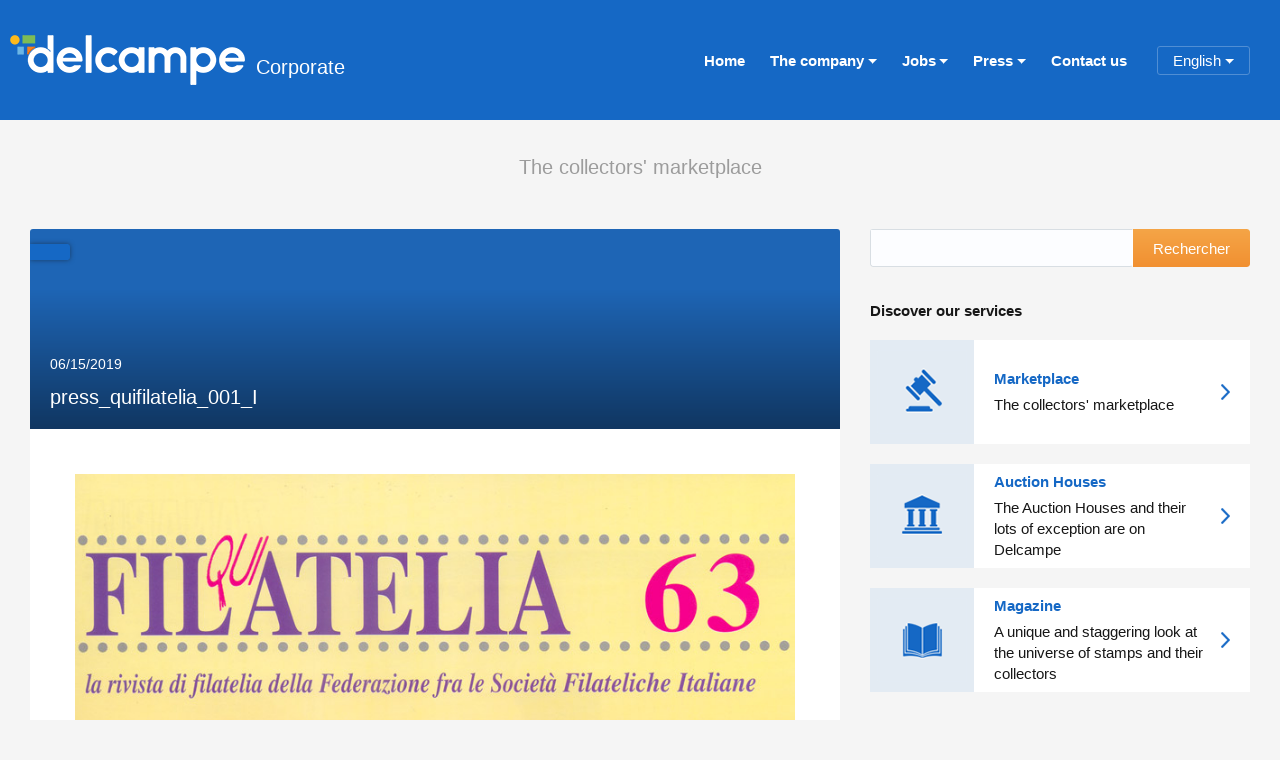

--- FILE ---
content_type: text/html; charset=UTF-8
request_url: https://corporate.delcampe.net/en/getting-to-know-your-fellow-member-delcampe-international-sprl-apta-2011/press_quifilatelia_001_i-2/
body_size: 10185
content:
<!DOCTYPE html><html
lang="en-US"><head><meta
charset="UTF-8" /><meta
http-equiv="X-UA-Compatible" content="IE=edge"><meta
name="viewport" content="width=device-width, initial-scale=1.0"><link
rel="pingback" href="https://corporate.delcampe.net/xmlrpc.php" /><link
rel="icon" type="image/png" href="https://corporate.delcampe.net/wp-content/themes/delcampe/favicon.png" /> <script async src="https://www.googletagmanager.com/gtag/js?id=G-0LRVBQN84K"></script> <script>window.dataLayer=window.dataLayer||[];function gtag(){dataLayer.push(arguments)}
gtag('js',new Date());gtag('config','G-0LRVBQN84K')</script> <meta
property="og:title" content="press_quifilatelia_001_I" /><meta
property="og:description" content="" /><meta
property="og:type" content="article" /><meta
property="og:image" content="https://corporate.delcampe.net/wp-content/uploads/2019/06/press_quifilatelia_001_I.jpg" /><link
rel="preload" href="https://corporate.delcampe.net/wp-content/themes/delcampe/css/bootstrap.min.css" as="style" onload="this.onload=null;this.rel='stylesheet'"><link
rel="preload" href="https://corporate.delcampe.net/wp-content/themes/delcampe/css/fontawesome-all.min.css" as="style" onload="this.onload=null;this.rel='stylesheet'"><link
rel="preload" href="https://corporate.delcampe.net/wp-content/themes/delcampe/css/lightbox.min.css" as="style" onload="this.onload=null;this.rel='stylesheet'"><link
rel="preload" href="https://corporate.delcampe.net/wp-content/themes/delcampe/style.css?v6.14" as="style" onload="this.onload=null;this.rel='stylesheet'"><style>html{font-family:Helvetica,Arial,sans-serif;-ms-text-size-adjust:100%;-webkit-text-size-adjust:100%;-webkit-tap-highlight-color:#fff0}body{margin:0;line-height:1.4;font-size:15px;color:#21486d;background:#f5f5f5;-webkit-font-smoothing:antialiased;-moz-osx-font-smoothing:grayscale}*,*:before,*:after{box-sizing:border-box}.container{max-width:1410px;padding-left:0;padding-right:0;margin-right:auto;margin-left:auto}@media only screen and (min-width:1400px){.container{width:1290px}}@media only screen and (min-width:1550px){.container{width:1410px}}@media only screen and (max-width:1399px){.container{width:100%;padding-left:30px;padding-right:30px}}.fa{font-size:12px}.flex{display:flex}.flex[class*='all-']:not([class*='-grid']):not(.flex-wrap){justify-content:space-between}.flex.v-center{align-items:center}.flex>.main{flex:1}.flex.space-md.all-4>*{max-width:calc((100% + 20px * (1 - 4)) / 4);flex:0 0 calc((100% + 20px * (1 - 4)) / 4)}.flex.space-md.all-2>*{max-width:calc((100% + 20px * (1 - 2)) / 2);flex:0 0 calc((100% + 20px * (1 - 2)) / 2)}.flex.space-lg>*:not(:last-child){margin-right:30px}.flex[class*='all-']>*{margin-right:0!important}.flex.no-columns{width:100%;height:100%;flex-flow:column}.font-xs{font-size:13px}.font-sm{font-size:14px}.font-lg{font-size:17px}.font-xl{font-size:18px}.font-normal{font-weight:400}.font-bold{font-weight:700}.text-center{text-align:center}.line-height-sm{line-height:1.2em}*[class*='btn-']{padding:11px 15px;line-height:1em;display:inline-block;vertical-align:top;font-size:14px;font-weight:400;text-align:center;white-space:normal;border:1px solid #fff0;color:#fff;opacity:1;overflow:hidden;touch-action:manipulation;cursor:pointer;box-shadow:none!important;border-radius:3px;transition:all 0.3s ease;-webkit-font-smoothing:antialiased;-moz-osx-font-smoothing:grayscale;text-decoration:none}.btn-white{color:#21486d;background:#fff;border-color:#dcdcdc;font-weight:700;padding:15px 30px}.btn-white-outline{background:#fff0;border-color:#fff;font-weight:700;padding:15px}.btn-white-outline:hover{color:#3382d8;background:#fff;border-color:#fff}.btn-orange{font-weight:700;background:#f09224;background:linear-gradient(to bottom,#f09224 0%,#ea7714 99%)}.btn-big{padding:13px 30px;font-size:17px}a{background-color:#fff0;text-decoration:none;color:#156cd0}p{margin:0}p+*:not([class*='margin']){margin-top:10px}.nls,*[class*='list-blocked-'],*[class*='list-check-']{margin:0;padding-left:0;list-style:none}*[class*='list-blocked-'] li,*[class*='list-check-'] li{position:relative}*[class*='list-blocked-'] li{padding-left:20px}*[class*='list-check-'] li{padding-left:25px}*[class*='list-blocked-'] li:before,*[class*='list-check-'] li:before{content:"";position:absolute;left:0;top:0;font:normal normal normal 15px FontAwesome}.list-border-grey{margin:0;padding-left:0;list-style:none;display:flex;flex-wrap:wrap}.list-border-grey>li{position:relative}.list-border-grey>li+li:after{content:"";height:13px;border-left:1px solid #dcdcdc;left:0;position:absolute;top:50%;transform:translate(0,-50%)}.list-border-grey>li+li{margin-left:8px;padding-left:8px}@media only screen and (max-width:768px){.list-border-grey.no-list-sm{display:block;text-align:center}.list-border-grey.no-list-sm *[class*="label-"]{display:block;padding:8px 10px}.list-border-grey.no-list-sm li{margin:0;padding:0}.list-border-grey.no-list-sm li:after{display:none}.list-border-grey.no-list-sm li+li{margin-top:8px}}*[class*='list-blocked-'] li{padding-left:20px}*[class*='list-blocked-'] li:before{content:"\f05e";top:3px}.list-blocked-red li:before{color:#ea2424}*[class*='list-check-'] li{padding-left:25px}*[class*='list-check-'] li:before{content:"\f00c";font-size:19px;top:1px}*[class*='list-check-'].list-small li:not(:last-child){margin-bottom:0}*[class*='list-check-'].list-md{font-size:17px}*[class*='list-check-'].list-md li:not(:last-child){margin-bottom:12px}*[class*='list-check-'].list-md li:before{top:2px}*[class*='list-check-'].list-lg{font-size:17px}*[class*='list-check-'].list-lg li{padding-left:40px}*[class*='list-check-'].list-lg li:not(:last-child){margin-bottom:20px}*[class*='list-check-'].list-lg li:before{top:0;font-size:30px}.list-check-green li:before{color:#22ab4e}.bloc-white{padding:15px;background:#fff;border:1px solid #dcdcdc;border-radius:3px}.margin-top-xxs{margin-top:4px}.margin-top-sm{margin-top:12px}.margin-top-md{margin-top:20px}.margin-bottom-xs{margin-bottom:8px}.margin-right-sm{margin-right:12px}.modal-dialog{width:100%;height:100%;padding:30px;position:relative}.modal div{max-width:100%}.modal-content{max-width:100%;overflow:visible;position:relative;outline:0;color:#21486d;background-color:#fff;background-clip:padding-box;border:1px solid rgb(0 0 0 / .2);box-shadow:0 3px 9px rgb(0 0 0 / 50%);border-radius:3px}.modal-header{padding:15px 100px 15px 20px;border-bottom:1px solid #dcdcdc;background:#FCFCFC;border-radius:3px 3px 0 0}.modal .close{cursor:pointer;position:absolute;top:13px;right:13px;z-index:1;padding:2px 5px 3px 7px;text-shadow:none;font-size:13px;color:#9c9c9c;opacity:1;background:#fff;border:1px solid #dcdcdc;border-radius:3px}.modal .close:hover{border-color:#f5f5f5;color:#9c9c9c}.modal-header .modal-title{margin:0;font-size:18px;line-height:18px}.modal-body:not(.overflow){overflow-y:auto}.modal-body{max-height:520px;position:relative;padding:15px 20px}.modal-footer{padding:15px 20px 20px;border:0;text-align:right;border-radius:0 0 3px 3px}.modal-footer.bg-blue{padding:12px;background:#F6FAFC;border-top:1px solid #e2e5ea;border-radius:0 0 3px 3px}.hide:not(.show),.hidden:not(.show){display:none!important}#cookie-banner{width:100%;position:fixed;z-index:999;bottom:0;padding:50px 0;background:#0e4588;color:#fff;-webkit-transition:bottom 2s;transition:bottom 2s}#cookie-banner.remove{bottom:-100%}#cookie-banner p{margin:0}#cookie-banner p+p{margin-top:10px}#cookie-banner a:not([class*=btn-]){color:#fff;font-weight:700}@media only screen and (min-width:992px){#cookie-banner .block-buttons{-webkit-box-flex:0;-ms-flex:0 0 450px;flex:0 0 450px;max-width:450px}}#cookie-banner .block-buttons [class*=btn-]{text-decoration:none}#cookie-banner .block-buttons [class*=btn-].btn-sm{padding:10px 30px;line-height:1.2em}#cookie-banner .block-buttons [class*=btn-]+[class*=btn-]{margin-left:8px}#cookie-banner .block-buttons [class*=btn-]>.font-xs{display:block;margin-left:0;padding-top:3px}#cookie-banner .block-buttons [class*=btn-].btn-white{border-color:#fff0;display:-webkit-box;display:-ms-flexbox;display:flex;-webkit-box-orient:vertical;-webkit-box-direction:normal;-ms-flex-direction:column;flex-direction:column;-webkit-box-pack:center;-ms-flex-pack:center;justify-content:center}#cookie-banner .block-buttons [class*=btn-].btn-white:hover{border-color:#fff}#cookie-banner .block-buttons [class*=btn-]:active,#cookie-banner .block-buttons [class*=btn-]:focus,#cookie-banner .block-buttons [class*=btn-]:hover{background:0 0;color:#fff}#cookie-modal:not(.in){display:none}#cookie-types li .bloc-white{cursor:pointer;padding:0}#cookie-types li .bloc-white:before{content:'';width:65px;height:70px;margin:12px auto;background-position:50% 50%;background-repeat:no-repeat;flex-wrap:wrap;align-items:center;justify-content:center;display:flex}#cookie-types li .bloc-white label.flex{cursor:pointer;padding:15px}#cookie-types li .bloc-white:not(.checked){opacity:.6}#cookie-types li .bloc-white.checked{border-width:2px;border-color:#22ab4e;background:rgb(34 171 78 / .015)}#cookie-types li.essentials{cursor:not-allowed}#cookie-types li.essentials .bloc-white{pointer-events:none}#cookie-types li.essentials .bloc-white:before{background-image:url(https://delcampe.net/images/icon/check.svg)}#cookie-types li.functionnality .bloc-white:before{background-image:url(https://delcampe.net/images/icon/tools.svg)}#cookie-types li.analytics .bloc-white:before{background-image:url(https://delcampe.net/images/icon/charts.svg)}#cookie-types li.advertising .bloc-white:before{background-image:url(https://delcampe.net/images/icon/speaker.svg)}#cookie-modal .cookie-content ul{display:flex;flex-direction:column}#cookie-modal .cookie-content ul li{margin-top:12px}#cookie-modal .cookie-content ul p{line-height:1.2em}#cookie-modal .cookie-content ul p+p{margin-top:8px}#cookie-modal .cookie-content ul [data-type="essentials"]{order:-1}.flex.space-xs.all-2>*{flex:0 0 calc(50% - 4px);max-width:calc(50% - 4px)}@media only screen and (min-width:992px){.modal-dialog{flex-direction:column;flex-wrap:wrap;align-items:center;justify-content:center;display:flex}.modal-dialog.modal-xl .modal-content{width:900px}}@media only screen and (max-width:991px){.flex.lg-1{display:block}.flex.lg-1>*:not(first-child){margin-top:20px}}@media only screen and (max-width:768px){.flex.space-md.sm-2{flex-wrap:wrap}.flex.space-md.sm-2>*{max-width:calc((100% + 20px * (1 - 2)) / 2);flex:0 0 calc((100% + 20px * (1 - 2)) / 2);margin-top:15px}.flex.sm-1{display:block!important}.flex.sm-1>*{width:100%;max-width:100%!important;flex:100%!important;margin:15px 0 0!important}}@media only screen and (max-width:469px){.flex.xs-1>*{max-width:100%!important;flex:100%!important}}</style><meta
name='robots' content='index, follow, max-image-preview:large, max-snippet:-1, max-video-preview:-1' /><style>img:is([sizes="auto" i],[sizes^="auto," i]){contain-intrinsic-size:3000px 1500px}</style><title>press_quifilatelia_001_I - Delcampe Corporate</title><meta
name="description" content="15 June 2019 -" /><link
rel="canonical" href="https://corporate.delcampe.net/wp-content/uploads/2019/06/press_quifilatelia_001_I.jpg" /><meta
property="og:locale" content="en_US" /><meta
property="og:type" content="article" /><meta
property="og:title" content="press_quifilatelia_001_I - Delcampe Corporate" /><meta
property="og:description" content="15 June 2019 -" /><meta
property="og:url" content="https://corporate.delcampe.net/wp-content/uploads/2019/06/press_quifilatelia_001_I.jpg" /><meta
property="og:site_name" content="Delcampe Corporate" /><meta
property="article:publisher" content="https://www.facebook.com/Delcampe-221155447945090/" /><meta
property="og:image" content="https://corporate.delcampe.net/en/getting-to-know-your-fellow-member-delcampe-international-sprl-apta-2011/press_quifilatelia_001_i-2" /><meta
property="og:image:width" content="798" /><meta
property="og:image:height" content="3452" /><meta
property="og:image:type" content="image/jpeg" /><meta
name="twitter:card" content="summary_large_image" /><meta
name="twitter:site" content="@Delcampe" /> <script type="application/ld+json" class="yoast-schema-graph">{"@context":"https://schema.org","@graph":[{"@type":"WebPage","@id":"https://corporate.delcampe.net/wp-content/uploads/2019/06/press_quifilatelia_001_I.jpg","url":"https://corporate.delcampe.net/wp-content/uploads/2019/06/press_quifilatelia_001_I.jpg","name":"press_quifilatelia_001_I - Delcampe Corporate","isPartOf":{"@id":"https://corporate.delcampe.net/en/#website"},"primaryImageOfPage":{"@id":"https://corporate.delcampe.net/wp-content/uploads/2019/06/press_quifilatelia_001_I.jpg#primaryimage"},"image":{"@id":"https://corporate.delcampe.net/wp-content/uploads/2019/06/press_quifilatelia_001_I.jpg#primaryimage"},"thumbnailUrl":"https://corporate.delcampe.net/wp-content/uploads/2019/06/press_quifilatelia_001_I.jpg","datePublished":"2019-06-15T10:18:37+00:00","description":"15 June 2019 -","breadcrumb":{"@id":"https://corporate.delcampe.net/wp-content/uploads/2019/06/press_quifilatelia_001_I.jpg#breadcrumb"},"inLanguage":"en-US","potentialAction":[{"@type":"ReadAction","target":["https://corporate.delcampe.net/wp-content/uploads/2019/06/press_quifilatelia_001_I.jpg"]}]},{"@type":"ImageObject","inLanguage":"en-US","@id":"https://corporate.delcampe.net/wp-content/uploads/2019/06/press_quifilatelia_001_I.jpg#primaryimage","url":"https://corporate.delcampe.net/wp-content/uploads/2019/06/press_quifilatelia_001_I.jpg","contentUrl":"https://corporate.delcampe.net/wp-content/uploads/2019/06/press_quifilatelia_001_I.jpg"},{"@type":"BreadcrumbList","@id":"https://corporate.delcampe.net/wp-content/uploads/2019/06/press_quifilatelia_001_I.jpg#breadcrumb","itemListElement":[{"@type":"ListItem","position":1,"name":"Home","item":"https://corporate.delcampe.net/en/"},{"@type":"ListItem","position":2,"name":"Getting to know your fellow member : Delcampe International SPRL (APTA-2011)","item":"https://corporate.delcampe.net/en/getting-to-know-your-fellow-member-delcampe-international-sprl-apta-2011/"},{"@type":"ListItem","position":3,"name":"press_quifilatelia_001_I"}]},{"@type":"WebSite","@id":"https://corporate.delcampe.net/en/#website","url":"https://corporate.delcampe.net/en/","name":"Delcampe Corporate","description":"Retrouvez toutes informations business de l’entreprise","publisher":{"@id":"https://corporate.delcampe.net/en/#organization"},"potentialAction":[{"@type":"SearchAction","target":{"@type":"EntryPoint","urlTemplate":"https://corporate.delcampe.net/en/?s={search_term_string}"},"query-input":{"@type":"PropertyValueSpecification","valueRequired":true,"valueName":"search_term_string"}}],"inLanguage":"en-US"},{"@type":"Organization","@id":"https://corporate.delcampe.net/en/#organization","name":"Delcampe","url":"https://corporate.delcampe.net/en/","logo":{"@type":"ImageObject","inLanguage":"en-US","@id":"https://corporate.delcampe.net/en/#/schema/logo/image/","url":"https://corporate.delcampe.net/wp-content/uploads/2017/05/logo_delcampe_blue.png","contentUrl":"https://corporate.delcampe.net/wp-content/uploads/2017/05/logo_delcampe_blue.png","width":737,"height":274,"caption":"Delcampe"},"image":{"@id":"https://corporate.delcampe.net/en/#/schema/logo/image/"},"sameAs":["https://www.facebook.com/Delcampe-221155447945090/","https://x.com/Delcampe","https://www.instagram.com/delcampe_official/","https://www.linkedin.com/company/2121591?trk=tyah&amp;amp;amp;amp;amp;amp;trkInfo=clickedVertical:company,clickedEntityId:2121591,idx:1-1-1,tarId:1453207178409,tas:delcampe","https://www.youtube.com/user/DelcampeTeam"]}]}</script> <link
rel="alternate" type="application/rss+xml" title="Delcampe Corporate &raquo; Feed" href="https://corporate.delcampe.net/en/feed/" /><link
rel="alternate" type="application/rss+xml" title="Delcampe Corporate &raquo; Comments Feed" href="https://corporate.delcampe.net/en/comments/feed/" /> <script type="text/javascript" id="wpp-js" src="https://corporate.delcampe.net/wp-content/plugins/wordpress-popular-posts/assets/js/wpp.min.js?ver=7.3.6" data-sampling="0" data-sampling-rate="100" data-api-url="https://corporate.delcampe.net/wp-json/wordpress-popular-posts" data-post-id="1068" data-token="75c8c456e8" data-lang="en" data-debug="0"></script> <style id='classic-theme-styles-inline-css' type='text/css'>
/*! This file is auto-generated */
.wp-block-button__link{color:#fff;background-color:#32373c;border-radius:9999px;box-shadow:none;text-decoration:none;padding:calc(.667em + 2px) calc(1.333em + 2px);font-size:1.125em}.wp-block-file__button{background:#32373c;color:#fff;text-decoration:none}</style><style id='global-styles-inline-css' type='text/css'>:root{--wp--preset--aspect-ratio--square:1;--wp--preset--aspect-ratio--4-3:4/3;--wp--preset--aspect-ratio--3-4:3/4;--wp--preset--aspect-ratio--3-2:3/2;--wp--preset--aspect-ratio--2-3:2/3;--wp--preset--aspect-ratio--16-9:16/9;--wp--preset--aspect-ratio--9-16:9/16;--wp--preset--color--black:#000000;--wp--preset--color--cyan-bluish-gray:#abb8c3;--wp--preset--color--white:#ffffff;--wp--preset--color--pale-pink:#f78da7;--wp--preset--color--vivid-red:#cf2e2e;--wp--preset--color--luminous-vivid-orange:#ff6900;--wp--preset--color--luminous-vivid-amber:#fcb900;--wp--preset--color--light-green-cyan:#7bdcb5;--wp--preset--color--vivid-green-cyan:#00d084;--wp--preset--color--pale-cyan-blue:#8ed1fc;--wp--preset--color--vivid-cyan-blue:#0693e3;--wp--preset--color--vivid-purple:#9b51e0;--wp--preset--gradient--vivid-cyan-blue-to-vivid-purple:linear-gradient(135deg,rgba(6,147,227,1) 0%,rgb(155,81,224) 100%);--wp--preset--gradient--light-green-cyan-to-vivid-green-cyan:linear-gradient(135deg,rgb(122,220,180) 0%,rgb(0,208,130) 100%);--wp--preset--gradient--luminous-vivid-amber-to-luminous-vivid-orange:linear-gradient(135deg,rgba(252,185,0,1) 0%,rgba(255,105,0,1) 100%);--wp--preset--gradient--luminous-vivid-orange-to-vivid-red:linear-gradient(135deg,rgba(255,105,0,1) 0%,rgb(207,46,46) 100%);--wp--preset--gradient--very-light-gray-to-cyan-bluish-gray:linear-gradient(135deg,rgb(238,238,238) 0%,rgb(169,184,195) 100%);--wp--preset--gradient--cool-to-warm-spectrum:linear-gradient(135deg,rgb(74,234,220) 0%,rgb(151,120,209) 20%,rgb(207,42,186) 40%,rgb(238,44,130) 60%,rgb(251,105,98) 80%,rgb(254,248,76) 100%);--wp--preset--gradient--blush-light-purple:linear-gradient(135deg,rgb(255,206,236) 0%,rgb(152,150,240) 100%);--wp--preset--gradient--blush-bordeaux:linear-gradient(135deg,rgb(254,205,165) 0%,rgb(254,45,45) 50%,rgb(107,0,62) 100%);--wp--preset--gradient--luminous-dusk:linear-gradient(135deg,rgb(255,203,112) 0%,rgb(199,81,192) 50%,rgb(65,88,208) 100%);--wp--preset--gradient--pale-ocean:linear-gradient(135deg,rgb(255,245,203) 0%,rgb(182,227,212) 50%,rgb(51,167,181) 100%);--wp--preset--gradient--electric-grass:linear-gradient(135deg,rgb(202,248,128) 0%,rgb(113,206,126) 100%);--wp--preset--gradient--midnight:linear-gradient(135deg,rgb(2,3,129) 0%,rgb(40,116,252) 100%);--wp--preset--font-size--small:13px;--wp--preset--font-size--medium:20px;--wp--preset--font-size--large:36px;--wp--preset--font-size--x-large:42px;--wp--preset--spacing--20:0.44rem;--wp--preset--spacing--30:0.67rem;--wp--preset--spacing--40:1rem;--wp--preset--spacing--50:1.5rem;--wp--preset--spacing--60:2.25rem;--wp--preset--spacing--70:3.38rem;--wp--preset--spacing--80:5.06rem;--wp--preset--shadow--natural:6px 6px 9px rgba(0, 0, 0, 0.2);--wp--preset--shadow--deep:12px 12px 50px rgba(0, 0, 0, 0.4);--wp--preset--shadow--sharp:6px 6px 0px rgba(0, 0, 0, 0.2);--wp--preset--shadow--outlined:6px 6px 0px -3px rgba(255, 255, 255, 1), 6px 6px rgba(0, 0, 0, 1);--wp--preset--shadow--crisp:6px 6px 0px rgba(0, 0, 0, 1)}:where(.is-layout-flex){gap:.5em}:where(.is-layout-grid){gap:.5em}body .is-layout-flex{display:flex}.is-layout-flex{flex-wrap:wrap;align-items:center}.is-layout-flex>:is(*,div){margin:0}body .is-layout-grid{display:grid}.is-layout-grid>:is(*,div){margin:0}:where(.wp-block-columns.is-layout-flex){gap:2em}:where(.wp-block-columns.is-layout-grid){gap:2em}:where(.wp-block-post-template.is-layout-flex){gap:1.25em}:where(.wp-block-post-template.is-layout-grid){gap:1.25em}.has-black-color{color:var(--wp--preset--color--black)!important}.has-cyan-bluish-gray-color{color:var(--wp--preset--color--cyan-bluish-gray)!important}.has-white-color{color:var(--wp--preset--color--white)!important}.has-pale-pink-color{color:var(--wp--preset--color--pale-pink)!important}.has-vivid-red-color{color:var(--wp--preset--color--vivid-red)!important}.has-luminous-vivid-orange-color{color:var(--wp--preset--color--luminous-vivid-orange)!important}.has-luminous-vivid-amber-color{color:var(--wp--preset--color--luminous-vivid-amber)!important}.has-light-green-cyan-color{color:var(--wp--preset--color--light-green-cyan)!important}.has-vivid-green-cyan-color{color:var(--wp--preset--color--vivid-green-cyan)!important}.has-pale-cyan-blue-color{color:var(--wp--preset--color--pale-cyan-blue)!important}.has-vivid-cyan-blue-color{color:var(--wp--preset--color--vivid-cyan-blue)!important}.has-vivid-purple-color{color:var(--wp--preset--color--vivid-purple)!important}.has-black-background-color{background-color:var(--wp--preset--color--black)!important}.has-cyan-bluish-gray-background-color{background-color:var(--wp--preset--color--cyan-bluish-gray)!important}.has-white-background-color{background-color:var(--wp--preset--color--white)!important}.has-pale-pink-background-color{background-color:var(--wp--preset--color--pale-pink)!important}.has-vivid-red-background-color{background-color:var(--wp--preset--color--vivid-red)!important}.has-luminous-vivid-orange-background-color{background-color:var(--wp--preset--color--luminous-vivid-orange)!important}.has-luminous-vivid-amber-background-color{background-color:var(--wp--preset--color--luminous-vivid-amber)!important}.has-light-green-cyan-background-color{background-color:var(--wp--preset--color--light-green-cyan)!important}.has-vivid-green-cyan-background-color{background-color:var(--wp--preset--color--vivid-green-cyan)!important}.has-pale-cyan-blue-background-color{background-color:var(--wp--preset--color--pale-cyan-blue)!important}.has-vivid-cyan-blue-background-color{background-color:var(--wp--preset--color--vivid-cyan-blue)!important}.has-vivid-purple-background-color{background-color:var(--wp--preset--color--vivid-purple)!important}.has-black-border-color{border-color:var(--wp--preset--color--black)!important}.has-cyan-bluish-gray-border-color{border-color:var(--wp--preset--color--cyan-bluish-gray)!important}.has-white-border-color{border-color:var(--wp--preset--color--white)!important}.has-pale-pink-border-color{border-color:var(--wp--preset--color--pale-pink)!important}.has-vivid-red-border-color{border-color:var(--wp--preset--color--vivid-red)!important}.has-luminous-vivid-orange-border-color{border-color:var(--wp--preset--color--luminous-vivid-orange)!important}.has-luminous-vivid-amber-border-color{border-color:var(--wp--preset--color--luminous-vivid-amber)!important}.has-light-green-cyan-border-color{border-color:var(--wp--preset--color--light-green-cyan)!important}.has-vivid-green-cyan-border-color{border-color:var(--wp--preset--color--vivid-green-cyan)!important}.has-pale-cyan-blue-border-color{border-color:var(--wp--preset--color--pale-cyan-blue)!important}.has-vivid-cyan-blue-border-color{border-color:var(--wp--preset--color--vivid-cyan-blue)!important}.has-vivid-purple-border-color{border-color:var(--wp--preset--color--vivid-purple)!important}.has-vivid-cyan-blue-to-vivid-purple-gradient-background{background:var(--wp--preset--gradient--vivid-cyan-blue-to-vivid-purple)!important}.has-light-green-cyan-to-vivid-green-cyan-gradient-background{background:var(--wp--preset--gradient--light-green-cyan-to-vivid-green-cyan)!important}.has-luminous-vivid-amber-to-luminous-vivid-orange-gradient-background{background:var(--wp--preset--gradient--luminous-vivid-amber-to-luminous-vivid-orange)!important}.has-luminous-vivid-orange-to-vivid-red-gradient-background{background:var(--wp--preset--gradient--luminous-vivid-orange-to-vivid-red)!important}.has-very-light-gray-to-cyan-bluish-gray-gradient-background{background:var(--wp--preset--gradient--very-light-gray-to-cyan-bluish-gray)!important}.has-cool-to-warm-spectrum-gradient-background{background:var(--wp--preset--gradient--cool-to-warm-spectrum)!important}.has-blush-light-purple-gradient-background{background:var(--wp--preset--gradient--blush-light-purple)!important}.has-blush-bordeaux-gradient-background{background:var(--wp--preset--gradient--blush-bordeaux)!important}.has-luminous-dusk-gradient-background{background:var(--wp--preset--gradient--luminous-dusk)!important}.has-pale-ocean-gradient-background{background:var(--wp--preset--gradient--pale-ocean)!important}.has-electric-grass-gradient-background{background:var(--wp--preset--gradient--electric-grass)!important}.has-midnight-gradient-background{background:var(--wp--preset--gradient--midnight)!important}.has-small-font-size{font-size:var(--wp--preset--font-size--small)!important}.has-medium-font-size{font-size:var(--wp--preset--font-size--medium)!important}.has-large-font-size{font-size:var(--wp--preset--font-size--large)!important}.has-x-large-font-size{font-size:var(--wp--preset--font-size--x-large)!important}:where(.wp-block-post-template.is-layout-flex){gap:1.25em}:where(.wp-block-post-template.is-layout-grid){gap:1.25em}:where(.wp-block-columns.is-layout-flex){gap:2em}:where(.wp-block-columns.is-layout-grid){gap:2em}:root :where(.wp-block-pullquote){font-size:1.5em;line-height:1.6}</style><link
rel='stylesheet' id='wpo_min-header-0-css' href='https://corporate.delcampe.net/wp-content/cache/wpo-minify/1767142086/assets/wpo-minify-header-2cec10f0.min.css' type='text/css' media='all' /><link
rel='stylesheet' id='wordpress-popular-posts-css-css' href='https://corporate.delcampe.net/wp-content/plugins/wordpress-popular-posts/assets/css/wpp.css' type='text/css' media='all' /><link
rel="https://api.w.org/" href="https://corporate.delcampe.net/wp-json/" /><link
rel="alternate" title="JSON" type="application/json" href="https://corporate.delcampe.net/wp-json/wp/v2/media/1068" /><link
rel="EditURI" type="application/rsd+xml" title="RSD" href="https://corporate.delcampe.net/xmlrpc.php?rsd" /><meta
name="generator" content="WordPress 6.8.3" /><link
rel='shortlink' href='https://corporate.delcampe.net/?p=1068' /><link
rel="alternate" title="oEmbed (JSON)" type="application/json+oembed" href="https://corporate.delcampe.net/wp-json/oembed/1.0/embed?url=https%3A%2F%2Fcorporate.delcampe.net%2Fen%2Fgetting-to-know-your-fellow-member-delcampe-international-sprl-apta-2011%2Fpress_quifilatelia_001_i-2%2F&#038;lang=en" /><link
rel="alternate" title="oEmbed (XML)" type="text/xml+oembed" href="https://corporate.delcampe.net/wp-json/oembed/1.0/embed?url=https%3A%2F%2Fcorporate.delcampe.net%2Fen%2Fgetting-to-know-your-fellow-member-delcampe-international-sprl-apta-2011%2Fpress_quifilatelia_001_i-2%2F&#038;format=xml&#038;lang=en" /><style id="wpp-loading-animation-styles">@-webkit-keyframes bgslide{from{background-position-x:0}to{background-position-x:-200%}}@keyframes bgslide{from{background-position-x:0}to{background-position-x:-200%}}.wpp-widget-block-placeholder,.wpp-shortcode-placeholder{margin:0 auto;width:60px;height:3px;background:#dd3737;background:linear-gradient(90deg,#dd3737 0%,#571313 10%,#dd3737 100%);background-size:200% auto;border-radius:3px;-webkit-animation:bgslide 1s infinite linear;animation:bgslide 1s infinite linear}</style><link
rel="shortcut icon" href="https://corporate.delcampe.net/wp-content/themes/delcampe/favicon.ico" /></head><body
class="attachment wp-singular attachment-template-default single single-attachment postid-1068 attachmentid-1068 attachment-jpeg wp-theme-delcampe"><main
class="main-container"><nav
class="navbar navbar-expand-lg"><div
class="container"><div
class="navbar-header">
<button
type="button" class="navbar-toggler" data-toggle="collapse" data-target=".navbar-collapse">
<i
class="fa-solid fa-bars"></i>
</button>
<a
href="https://corporate.delcampe.net/en" class="navbar-brand" title="Delcampe Corporate">
<img
src="https://corporate.delcampe.net/wp-content/themes/delcampe/images/logo-delcampe.png" width="235" height="50" alt="Delcampe Corporate" fetchpriority="high">
<span
class="logo-text">Corporate</span>
</a></div><div
class="collapse navbar-collapse"><ul
id="menu-menu-en" class="navbar-nav ml-auto"><li
id="menu-item-208" class="menu-item menu-item-type-custom menu-item-object-custom menu-item-208"><a
title="Home" href="/en"><i
class="ti-home"></i><span>Home</span></a></li><li
id="menu-item-210" class="menu-item menu-item-type-custom menu-item-object-custom menu-item-has-children menu-item-210 dropdown"><a
title="The company" href="#" data-toggle="dropdown" class="dropdown-toggle" aria-haspopup="true"><i
class="ti-home"></i><span>The company</span></a><ul
role="menu" class=" dropdown-menu"><li
id="menu-item-491" class="menu-item menu-item-type-post_type menu-item-object-page menu-item-491"><a
title="Who we are ?" href="https://corporate.delcampe.net/en/who-we-are/"><i
class="ti-home"></i><span>Who we are ?</span></a></li><li
id="menu-item-216" class="menu-item menu-item-type-post_type menu-item-object-page menu-item-216"><a
title="Our Mission and Values" href="https://corporate.delcampe.net/en/our-mission-and-values/"><i
class="ti-home"></i><span>Our Mission and Values</span></a></li><li
id="menu-item-227" class="menu-item menu-item-type-post_type menu-item-object-page menu-item-227"><a
title="Our history" href="https://corporate.delcampe.net/en/our-history/"><i
class="ti-home"></i><span>Our history</span></a></li><li
id="menu-item-228" class="menu-item menu-item-type-post_type menu-item-object-page menu-item-228"><a
title="Our address" href="https://corporate.delcampe.net/en/our-address/"><i
class="ti-home"></i><span>Our address</span></a></li></ul></li><li
id="menu-item-229" class="menu-item menu-item-type-custom menu-item-object-custom menu-item-has-children menu-item-229 dropdown"><a
title="Jobs" href="#" data-toggle="dropdown" class="dropdown-toggle" aria-haspopup="true"><i
class="ti-home"></i><span>Jobs</span></a><ul
role="menu" class=" dropdown-menu"><li
id="menu-item-230" class="menu-item menu-item-type-taxonomy menu-item-object-category menu-item-230"><a
title="Job offers" href="https://corporate.delcampe.net/en/job-offers/"><i
class="ti-home"></i><span>Job offers</span></a></li><li
id="menu-item-453" class="menu-item menu-item-type-post_type menu-item-object-page menu-item-453"><a
title="Our jobs" href="https://corporate.delcampe.net/en/our-jobs/"><i
class="ti-home"></i><span>Our jobs</span></a></li><li
id="menu-item-233" class="menu-item menu-item-type-post_type menu-item-object-page menu-item-233"><a
title="Spontaneous application" href="https://corporate.delcampe.net/en/contact-2/"><i
class="ti-home"></i><span>Spontaneous application</span></a></li><li
id="menu-item-712" class="menu-item menu-item-type-post_type menu-item-object-page menu-item-712"><a
title="Privacy policy" href="https://corporate.delcampe.net/en/privacy-policy/"><i
class="ti-home"></i><span>Privacy policy</span></a></li></ul></li><li
id="menu-item-235" class="menu-item menu-item-type-custom menu-item-object-custom menu-item-has-children menu-item-235 dropdown"><a
title="Press" href="#" data-toggle="dropdown" class="dropdown-toggle" aria-haspopup="true"><i
class="ti-home"></i><span>Press</span></a><ul
role="menu" class=" dropdown-menu"><li
id="menu-item-236" class="hide menu-item menu-item-type-taxonomy menu-item-object-category menu-item-236"><a
title="Press releases" href="https://corporate.delcampe.net/en/press-releases/"><i
class="ti-home"></i><span>Press releases</span></a></li><li
id="menu-item-1227" class="menu-item menu-item-type-taxonomy menu-item-object-category menu-item-1227"><a
title="Press article" href="https://corporate.delcampe.net/en/press-article/"><i
class="ti-home"></i><span>Press article</span></a></li><li
id="menu-item-1279" class="menu-item menu-item-type-post_type menu-item-object-page menu-item-1279"><a
title="Press kit" href="https://corporate.delcampe.net/en/press-kit/"><i
class="ti-home"></i><span>Press kit</span></a></li></ul></li><li
id="menu-item-259" class="menu-item menu-item-type-post_type menu-item-object-page menu-item-259"><a
title="Contact us" href="https://corporate.delcampe.net/en/contact-us/"><i
class="ti-home"></i><span>Contact us</span></a></li><li
id="menu-item-239" class="pll-parent-menu-item menu-item menu-item-type-custom menu-item-object-custom menu-item-has-children menu-item-239 dropdown"><a
title="English" href="#" data-toggle="dropdown" class="dropdown-toggle" aria-haspopup="true"><i
class="ti-home"></i><span>English</span></a><ul
role="menu" class=" dropdown-menu"><li
id="menu-item-239-fr" class="lang-item lang-item-13 lang-item-fr no-translation lang-item-first menu-item menu-item-type-custom menu-item-object-custom menu-item-239-fr"><a
title="Français" href="https://corporate.delcampe.net/" hreflang="fr-BE" lang="fr-BE"><i
class="ti-home"></i><span>Français</span></a></li></ul></li></ul></div></div></nav><h2 class="hp-title">The collectors' marketplace</h2><div
id="main-container" class="container"><div
id="primary" class="site-main flex md-1"><main
class="main-content"><div
id="post-1068" class="post-big post-1068 attachment type-attachment status-inherit hentry"><div
class="post-top"><div
class="link-img"></div><div
class="category-post"></div><div
class="bloc-bottom"><p
class="date">
06/15/2019</p><h2>press_quifilatelia_001_I</h2></div></div><div
class="whitesection"><p
class="attachment"><a
href='https://corporate.delcampe.net/wp-content/uploads/2019/06/press_quifilatelia_001_I.jpg' title="" data-rl_title="" class="rl-gallery-link" data-rl_caption="" data-rel="lightbox-gallery-0"><img
fetchpriority="high" decoding="async" width="798" height="3452" src="https://corporate.delcampe.net/wp-content/uploads/2019/06/press_quifilatelia_001_I.jpg" class="attachment-medium size-medium" alt="" /></a></p></div></div><div
class="single-bottom"><nav
class="navigation post-navigation" aria-label="Posts"><h2 class="screen-reader-text">Post navigation</h2><div
class="nav-links"><div
class="nav-previous"><a
href="https://corporate.delcampe.net/en/getting-to-know-your-fellow-member-delcampe-international-sprl-apta-2011/" rel="prev"><span
class="meta-nav" aria-hidden="true"><i
class="fa fa-angle-left" aria-hidden="true"></i></span><span
class="post-title">Getting to know your fellow member : Delcampe International SPRL (APTA-2011)</span></a></div></div></nav><div
class='yarpp yarpp-related yarpp-related-website yarpp-related-none yarpp-template-thumbnails'><h3>Articles similaires :</h3></div></div></main><aside
id="secondary" class="sidebar widget-area" role="complementary"><div
id="block-2" class="widget widget_block widget_search"><form
role="search" method="get" action="https://corporate.delcampe.net/en/" class="wp-block-search__button-outside wp-block-search__text-button searchform wp-block-search"    ><label
class="wp-block-search__label screen-reader-text" for="wp-block-search__input-1" >Search</label><div
class="wp-block-search__inside-wrapper " ><input
class="wp-block-search__input" id="wp-block-search__input-1" placeholder="" value="" type="search" name="s" required /><button
aria-label="Rechercher" class="wp-block-search__button wp-element-button" type="submit" >Rechercher</button></div></form></div><div
id="services" class="widget widget_text"><h4>Discover our services</h4>
<a
href="https://www.delcampe.net/en_US/collectibles/" target="_blank" class="row-link">
<span
class="image">
<img
src="https://corporate.delcampe.net/wp-content/themes/delcampe/images/marketplace.png" width="90" height="84">
</span>
<span>
<strong>Marketplace</strong>
The collectors' marketplace                </span>
</a>
<a
href="https://www.delcampe.net/en_US/prestige/catalogs/list/all" target="_blank" class="row-link">
<span
class="image">
<img
src="https://corporate.delcampe.net/wp-content/themes/delcampe/images/maison-vente.png" width="90" height="84">
</span>
<span>
<strong>Auction Houses</strong>
The Auction Houses and their lots of exception are on Delcampe                </span>
</a>
<a
href="https://blog.delcampe.net/en/magazine-en/" target="_blank" class="row-link">
<span
class="image">
<img
src="https://corporate.delcampe.net/wp-content/themes/delcampe/images/magazine.png" width="90" height="84">
</span>
<span>
<strong>Magazine</strong>
A unique and staggering look at the universe of stamps and their collectors                    </span>
</a></div></aside></div></div> <script type="speculationrules">
{"prefetch":[{"source":"document","where":{"and":[{"href_matches":"\/*"},{"not":{"href_matches":["\/wp-*.php","\/wp-admin\/*","\/wp-content\/uploads\/*","\/wp-content\/*","\/wp-content\/plugins\/*","\/wp-content\/themes\/delcampe\/*","\/*\\?(.+)"]}},{"not":{"selector_matches":"a[rel~=\"nofollow\"]"}},{"not":{"selector_matches":".no-prefetch, .no-prefetch a"}}]},"eagerness":"conservative"}]}
</script> <link
rel='stylesheet' id='wpo_min-footer-0-css' href='https://corporate.delcampe.net/wp-content/cache/wpo-minify/1767142086/assets/wpo-minify-footer-d644199d.min.css' type='text/css' media='all' /> <script type="text/javascript" id="pll_cookie_script-js-after">(function(){var expirationDate=new Date();expirationDate.setTime(expirationDate.getTime()+31536000*1000);document.cookie="pll_language=en; expires="+expirationDate.toUTCString()+"; path=/; secure; SameSite=Lax"}())</script> <script type="text/javascript" src="https://corporate.delcampe.net/wp-content/cache/wpo-minify/1767142086/assets/wpo-minify-footer-654c0765.min.js" id="wpo_min-footer-0-js" async="async" data-wp-strategy="async"></script> </main><footer><div
class="container"><div
class="row"><div
class="col-sm-9">
<a
href="/" class="main-site"><strong>Delcampe Corporate</strong></a>
<a
href="https://www.delcampe.net/en_US" target="_blank">Marketplace</a>
<a
href="https://www.delcampe.net/en_US/prestige/catalogs/list/all" target="_blank">Auction Houses</a>
<a
href="https://blog.delcampe.net/" target="_blank">Delcampe Blog</a>
<a
href="https://www.delcampe.net/en_US/cookies">Privacy Policy</a></div><div
class="col-sm-3"><ul
class="social-list list-unstyled margin-top-md"><li><a
href="https://www.facebook.com/delcampe" title="Facebook" target="_blank"><i
class="fa-brands fa-facebook-f"></i></a></li><li><a
href="https://www.linkedin.com/company/2121591" title="LinkedIn" target="_blank"><i
class="fa-brands fa-linkedin-in"></i></a></li><li><a
href="https://www.youtube.com/user/DelcampeTeam" title="Youtube" target="_blank"><i
class="fa-brands fa-youtube"></i></a></li><li><a
href="https://twitter.com/Delcampe" title="Twitter" target="_blank"><i
class="fa-brands fa-twitter"></i></a></li><li><a
href="https://www.instagram.com/delcampe_official/" title="Instagram" target="_blank"><i
class="fa-brands fa-instagram"></i></a></li></div></div></div><div
class="container"><div
class="bottom-footer"><p>
© Delcampe International srl - All rights reserved.						<a
href="https://www.delcampe.net/en_US/document/charter/delcampe" target="_blank">
Terms of use						</a>
&
<a
href="https://www.delcampe.net/en_US/protection-of-privacy" target="_blank">
privacy.                        </a></p></div></div></footer> <script src="https://ajax.googleapis.com/ajax/libs/jquery/3.6.0/jquery.min.js" defer></script> <script src="https://cdn.jsdelivr.net/npm/bootstrap@4.6.1/dist/js/bootstrap.min.js" defer></script> <script src="https://cdnjs.cloudflare.com/ajax/libs/js-cookie/3.0.1/js.cookie.min.js" defer></script> <script type="text/javascript" defer>document.addEventListener("DOMContentLoaded",function(){function checkboxChange($checkbox,$parent,state){if(state===!0){$checkbox.prop('checked',!0);$parent.addClass('checked')}else if(state===!1){$checkbox.prop('checked',!1);$parent.removeClass('checked')}}
let $cookie=$('#cookie-modal');if($cookie.length){$('[data-toggle="modal"]').on('click',function(e){let target=$(e.target).data('target');$(target).addClass('show')});$('[data-dismiss="modal"]').on('click',function(e){$(e.target).parents('.modal').removeClass('show')});$('#cookie-modal').on('shown.bs.modal',function(){$('[data-group-type]').each(function(){let type=$(this).data('group-type');if($(this).prop("checked")===!0){$('[data-type="'+type+'"]').prependTo('[data-allowed] [data-list]')}else{$('[data-type="'+type+'"]').prependTo('[data-not-allowed] [data-list]')}
if($('[data-group-type]').length===$("[data-group-type]:checked").length){$('[data-not-allowed]').addClass('hide')}else{$('[data-not-allowed]').removeClass('hide')}})});let $form=$('form[data-toggle="cookie-ajax"]');let cookieValues=JSON.parse('{"cookie_content":{"analytics": true,  "publicity": true, "functional": true }, "cookie_name": "cookie_law_groups", "success": true}');$form.on('submit',function(event){event.preventDefault();$.ajax({type:$form.attr('method'),url:$form.attr('action'),data:$form.serializeArray(),crossDomain:!0,success:function(response){console.log(response);if(response.success){Cookies.set('cookie_law_groups',JSON.stringify(cookieValues));$('#cookie-banner').addClass('remove');$('#cookie-modal').modal('hide')}}})});$('[data-accept-cookies]').on('click',function(event){event.preventDefault();$('#cookie-banner').addClass('remove');$('form[data-toggle="cookie-ajax"]').submit()});$('[data-decline-cookies]').on('click',function(event){event.preventDefault();$(event.target).parents('#cookie-banner').addClass('remove');$('[data-push-register]').removeClass('hide');$('[data-remove-cookies]').trigger('click');$('[data-cookie-type="functionnality"]').trigger('click');$('form[data-toggle="cookie-ajax"]').submit()});$('[data-cookie-type]').on('click',function(event){event.preventDefault();let $targetCookieType=$(event.target).is('[data-cookie-type]')?$(event.target):$(event.target).parents('[data-cookie-type]');let $targetCheckbox=$targetCookieType.find('input[type=checkbox]');let type=$targetCookieType.data('cookie-type');if($targetCheckbox.filter(':checked').length===1){checkboxChange($targetCheckbox,$targetCookieType,!1);$('[data-type="'+type+'"]').prependTo('[data-not-allowed] [data-list]')}else{checkboxChange($targetCheckbox,$targetCookieType,!0);$('[data-type="'+type+'"]').prependTo('[data-allowed] [data-list]')}
let $checkbox=$('[data-group-type]');if($checkbox.length===$checkbox.filter(':checked').length){$('[data-not-allowed]').addClass('hide')}else{$('[data-not-allowed]').removeClass('hide')}});$('[data-remove-cookies]').on('click',function(event){event.preventDefault();let $bloc=$('[data-cookie-type]:not([data-cookie-type="essentials"])');let $checkbox=$bloc.find('input[type=checkbox]')
checkboxChange($checkbox,$bloc,!1);$('[data-not-allowed]').removeClass('hide');$('[data-type]:not([data-type="essentials"])').prependTo('[data-not-allowed] [data-list]')})}})</script> </body></html>
<!-- Cached by WP-Optimize (gzip) - https://teamupdraft.com/wp-optimize/ - Last modified: 14 January 2026 1 h 42 min (UTC:1) -->
